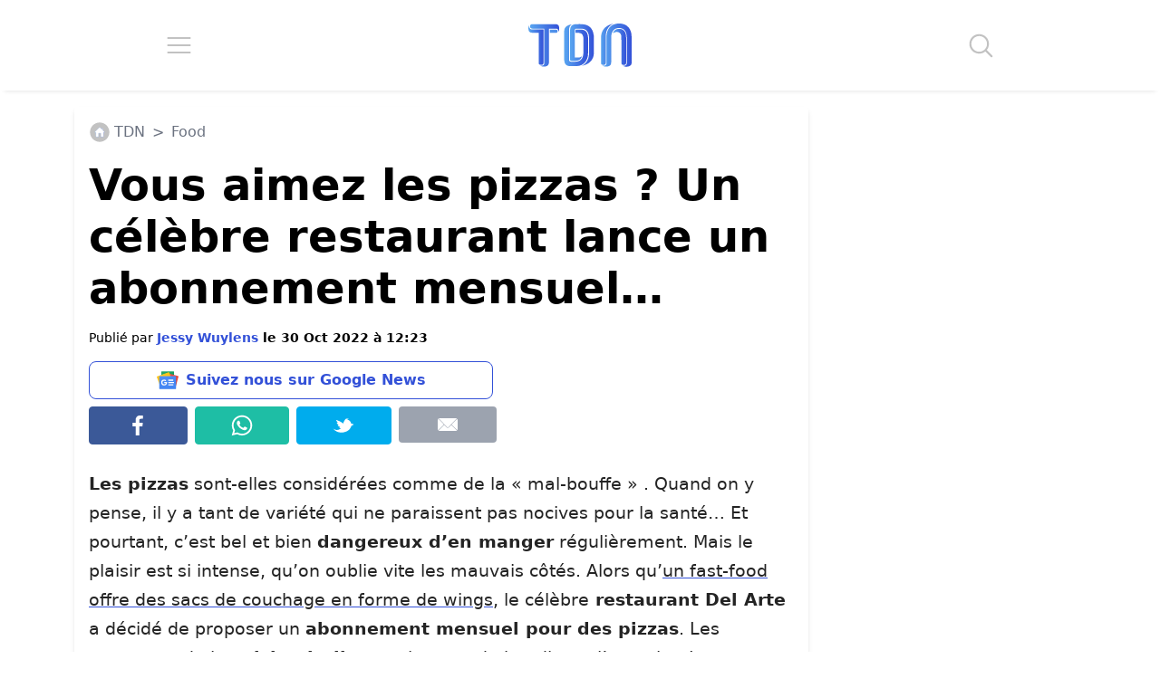

--- FILE ---
content_type: application/javascript; charset=utf-8
request_url: https://fundingchoicesmessages.google.com/f/AGSKWxWYgup87Blcbf5qsfWqFpZ37RQwZX9WrYNAYbkbuj_agoPUeRIXOfD6cwxatroTyMQy_uI8W3F6OClytv8haNyXXJ7cADoCp5wcBCevXTVxGCk3RvHIs7NHfWwo7WYebFLjbQXpOcWCcpV8GwSEUlSgI9SeRg1y1j5dk_cmo8ZeRmJ-NiwU-8AhpFE3/_.asp?coad_ads_control./viewad?/adslide./ads/load.
body_size: -1292
content:
window['caae6fcb-a9ef-44f5-98e1-381105b4a11c'] = true;